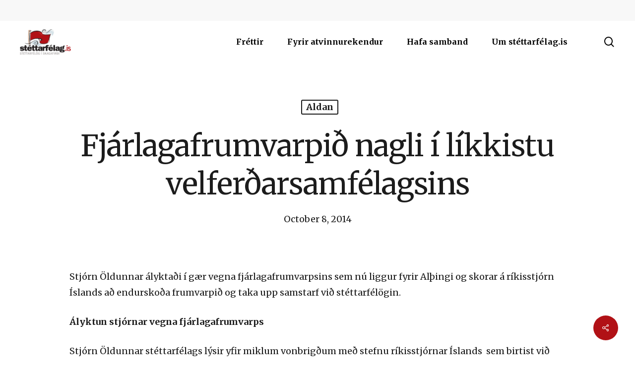

--- FILE ---
content_type: text/css
request_url: https://stettarfelag.is/wp-content/themes/salient-child/style.css?ver=13.0.5
body_size: 223
content:
/*
Theme Name: Salient Child Theme
Description: This is a custom child theme for Salient
Theme URI:   https://themeforest.net/item/salient-responsive-multipurpose-theme/4363266
Author: ThemeNectar
Author URI:  https://themeforest.net/user/themenectar
Template: salient
Version: 1.0
*/

body .blog-recent[data-style="title_only"] .post-header {
    width: 100%;
    left: 0;
    text-align: left;
}

body .vc_col-sm-4 .wpb_wrapper, body .vc_col-sm-4 .wpb_wrapper .inner_row.vc_row-o-equal-height, body .vc_col-sm-4 .wpb_wrapper .row_col_wrap_12_inner, body .vc_col-sm-4 .wpb_wrapper .blog-recent {
    height: 100%!important;
}

body .vc_col-sm-4 .nectar-fancy-box{
    height: calc((100% - 40px) / 3);
    padding: 0 30px;
    display: flex;
    align-items: center;
    margin-bottom: 20px;
    min-height: 0!important;
}

body .nectar-post-grid-item-bg-wrap {
    display: none;
}

body .nectar-post-grid .nectar-post-grid-item:hover .inner .content .item-main h4 a span {
    color: #b11116!important;
}

body .nectar-post-grid .nectar-post-grid-item .inner .content .item-main h4 a span {
    color: #373737;
}

body .nectar-post-grid .nectar-post-grid-item .inner .content .item-main h4 a {
    color: #373737;
}

body .nectar-post-grid .nectar-post-grid-item .inner .content .item-main h4 {
    color: #373737;
}

body #sidebar li a:hover {
    color: #b11116;
    text-decoration: underline;
}

body #sidebar li.current-menu-item a {
    text-decoration: underline;
}
